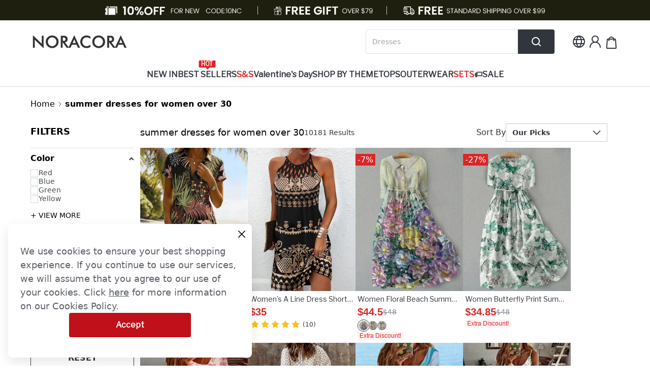

--- FILE ---
content_type: text/css
request_url: https://cmall-static-resource.harborcdn.com/prod/cmall-front/_next/static/css/bc6123c1c614cf4c.css
body_size: 1045
content:
.styles_matchListSwiper__MsTG_ .swiper-button-disabled{display:none;opacity:0}.styles_matchListSwiper__MsTG_ .swiper-button-next:after,.styles_matchListSwiper__MsTG_ .swiper-button-prev:after{display:none}.style_stickyBox__SNnmA{transition-property:all;transition-timing-function:cubic-bezier(.4,0,.2,1);transition-duration:.15s;position:sticky;top:0;height:90vh;overflow-y:auto;overflow-x:clip;width:100%;box-sizing:content-box;-ms-overflow-style:6px;scrollbar-width:thin;-moz-appearance:none!important;background:#fff!important;scrollbar-color:#e0e0e0 transparent}.style_stickyBox__SNnmA>*{width:204px}.style_stickyBox__SNnmA::-webkit-scrollbar{width:6px!important}.style_stickyBox__SNnmA::-webkit-scrollbar-thumb{border-radius:3px;background-color:#e0e0e0}.style_filter__06oAB{position:relative;display:flex;flex-direction:column;align-items:flex-start;justify-content:flex-start}.style_filter__06oAB .rc-collapse{display:flex;width:204px;flex-direction:column;border-width:0;background-color:transparent}.style_filter__06oAB .rc-collapse-item{display:flex;flex-direction:column;border-top-width:0;border-bottom-width:1px}.style_filter__06oAB .rc-collapse-item.rc-collapse-item-active{padding-bottom:.75rem}.style_filter__06oAB .rc-collapse-item:last-of-type{border-bottom-width:0;padding-bottom:0}.style_filter__06oAB .rc-collapse>.rc-collapse-item>.rc-collapse-header{display:flex;flex-shrink:0;flex-grow:0;flex-direction:row-reverse;justify-content:space-between;padding:0;text-align:left;font-size:1.25rem;line-height:1.5rem;--tw-text-opacity:1;color:rgb(0 0 0/var(--tw-text-opacity));outline:2px solid transparent;outline-offset:2px}.style_filter__06oAB .rc-collapse-content{background-color:transparent;padding:0}.style_filter__06oAB .rc-collapse-content>.rc-collapse-content-box{margin:0}.style_categoryPanel__xxPsW .rc-collapse-content{padding-top:15px;border-top-width:1px}.checkbox_checkbox__xnQ3N{-webkit-appearance:none;-moz-appearance:none;position:relative;display:inline-block;vertical-align:middle;padding:0;width:12px;height:12px;border:1px solid #222;cursor:pointer;outline:none;transition:all .2s ease;border-radius:50%}.checkbox_checkbox__xnQ3N:checked{background-color:#fff}.checkbox_checkbox__xnQ3N:checked:after{background:#222;border-radius:50%;content:"";display:block;height:6px;left:50%;transform:translate(-50%,-50%);position:absolute;top:50%;width:6px}.style_modal__5kW9E{text-align:center}.style_modal__5kW9E:before{display:inline-block;width:0;height:100%;vertical-align:middle;content:""}.style_modal__5kW9E .rc-dialog{top:0;display:inline-block;padding-bottom:0;text-align:left;vertical-align:middle}.style_modal__5kW9E .rc-dialog-body{min-height:200px;padding:0;border-radius:12px}.style_modal__5kW9E .rc-dialog-close{right:24px;top:20px;z-index:11;opacity:1}.style_modal__5kW9E .rc-dialog-close:hover{opacity:.8}.style_dropdown__zR9sW .rc-dropdown-menu{border-radius:0;border:1px solid rgba(0,0,0,.2);margin:0;box-shadow:none}.style_dropdown__zR9sW .rc-dropdown-menu>.rc-dropdown-menu-item{padding:6px 12px;font-size:14px;line-height:19px;cursor:pointer}.style_dropdown__zR9sW .rc-dropdown-menu>.rc-dropdown-menu-item>span:before{display:block;content:attr(title);font-weight:600;visibility:hidden;height:0}.style_dropdown__zR9sW .rc-dropdown-menu>.rc-dropdown-menu-item:after{display:none}.style_dropdown__zR9sW .rc-dropdown-menu>.rc-dropdown-menu-item-active,.style_dropdown__zR9sW .rc-dropdown-menu>.rc-dropdown-menu-item-selected,.style_dropdown__zR9sW .rc-dropdown-menu>.rc-dropdown-menu-item:hover{background-color:#f2f2f3;font-weight:600;color:#000}

--- FILE ---
content_type: text/css
request_url: https://cmall-static-resource.harborcdn.com/prod/cmall-front/_next/static/css/2e6b78ad4a84e436.css
body_size: 999
content:
.checkbox_checkbox__xnQ3N{-webkit-appearance:none;-moz-appearance:none;position:relative;display:inline-block;vertical-align:middle;padding:0;width:12px;height:12px;border:1px solid #222;cursor:pointer;outline:none;transition:all .2s ease;border-radius:50%}.checkbox_checkbox__xnQ3N:checked{background-color:#fff}.checkbox_checkbox__xnQ3N:checked:after{background:#222;border-radius:50%;content:"";display:block;height:6px;left:50%;transform:translate(-50%,-50%);position:absolute;top:50%;width:6px}.rc-dialog{position:relative;width:auto;margin:10px}.rc-dialog-wrap{position:fixed;overflow:auto;top:0;right:0;bottom:0;left:0;z-index:1050;-webkit-overflow-scrolling:touch;outline:0}.rc-dialog-title{margin:0;font-size:14px;line-height:21px;font-weight:700}.rc-dialog-content{position:relative;background-color:#fff;border:none;border-radius:6px 6px;background-clip:padding-box}.rc-dialog-close{cursor:pointer;border:0;background:transparent;font-size:21px;position:absolute;right:20px;top:12px;font-weight:700;line-height:1;color:#000;text-shadow:0 1px 0 #fff;filter:alpha(opacity=20);opacity:.2;text-decoration:none}.rc-dialog-close-x:after{content:"×"}.rc-dialog-close:hover{opacity:1;filter:alpha(opacity=100);text-decoration:none}.rc-dialog-header{padding:13px 20px 14px;border-radius:5px 5px 0 0;background:#fff;color:#666;border-bottom:1px solid #e9e9e9}.rc-dialog-body{padding:20px}.rc-dialog-footer{border-top:1px solid #e9e9e9;padding:10px 20px;text-align:right;border-radius:0 0 5px 5px}.rc-dialog-zoom-appear,.rc-dialog-zoom-enter{opacity:0;animation-duration:.3s;animation-fill-mode:both;animation-timing-function:cubic-bezier(.08,.82,.17,1);animation-play-state:paused}.rc-dialog-zoom-leave{animation-duration:.3s;animation-fill-mode:both;animation-timing-function:cubic-bezier(.6,.04,.98,.34);animation-play-state:paused}.rc-dialog-zoom-appear.rc-dialog-zoom-appear-active,.rc-dialog-zoom-enter.rc-dialog-zoom-enter-active{animation-name:rcDialogZoomIn;animation-play-state:running}.rc-dialog-zoom-leave.rc-dialog-zoom-leave-active{animation-name:rcDialogZoomOut;animation-play-state:running}@keyframes rcDialogZoomIn{0%{opacity:0;transform:scale(0)}to{opacity:1;transform:scale(1)}}@keyframes rcDialogZoomOut{0%{transform:scale(1)}to{opacity:0;transform:scale(0)}}@media (min-width:768px){.rc-dialog{width:600px;margin:30px auto}}.rc-dialog-mask{position:fixed;top:0;right:0;left:0;bottom:0;background-color:#373737;background-color:rgba(55,55,55,.6);height:100%;filter:alpha(opacity=50);z-index:1050}.rc-dialog-mask-hidden{display:none}.rc-dialog-fade-appear,.rc-dialog-fade-enter{opacity:0}.rc-dialog-fade-appear,.rc-dialog-fade-enter,.rc-dialog-fade-leave{animation-duration:.3s;animation-fill-mode:both;animation-timing-function:cubic-bezier(.55,0,.55,.2);animation-play-state:paused}.rc-dialog-fade-appear.rc-dialog-fade-appear-active,.rc-dialog-fade-enter.rc-dialog-fade-enter-active{animation-name:rcDialogFadeIn;animation-play-state:running}.rc-dialog-fade-leave.rc-dialog-fade-leave-active{animation-name:rcDialogFadeOut;animation-play-state:running}@keyframes rcDialogFadeIn{0%{opacity:0}to{opacity:1}}@keyframes rcDialogFadeOut{0%{opacity:1}to{opacity:0}}.style_modal__5kW9E{text-align:center}.style_modal__5kW9E:before{display:inline-block;width:0;height:100%;vertical-align:middle;content:""}.style_modal__5kW9E .rc-dialog{top:0;display:inline-block;padding-bottom:0;text-align:left;vertical-align:middle}.style_modal__5kW9E .rc-dialog-body{min-height:200px;padding:0;border-radius:12px}.style_modal__5kW9E .rc-dialog-close{right:24px;top:20px;z-index:11;opacity:1}.style_modal__5kW9E .rc-dialog-close:hover{opacity:.8}

--- FILE ---
content_type: text/javascript
request_url: https://cmall-static-resource.harborcdn.com/prod/cmall-front/_next/static/chunks/9385-2c4c8a5457d8fb06.js
body_size: 9926
content:
"use strict";(self.webpackChunk_N_E=self.webpackChunk_N_E||[]).push([[9385],{9385:function(t,e,i){i.d(e,{S_:function(){return x},HN:function(){return J},aZ:function(){return z},n5:function(){return M},Hm:function(){return N},xx:function(){return S},Vp:function(){return y},vc:function(){return _},w7:function(){return s},Zk:function(){return v},hD:function(){return b},Iz:function(){return w},fl:function(){return ti},R4:function(){return h},Bc:function(){return f},Cj:function(){return d},I0:function(){return g},jD:function(){return G},iF:function(){return V},vs:function(){return tv},D:function(){return to},k$:function(){return tn},tv:function(){return tl},YP:function(){return t_},zb:function(){return Q},El:function(){return td},QO:function(){return tc},My:function(){return U},xz:function(){return $},Ot:function(){return te},wt:function(){return tt},c8:function(){return tm},oR:function(){return E}});var l=i(27378),a=i(31546),u=i(24219),n=i(84511),o=i(31655),r=i(71212);let s=()=>JSON.parse(localStorage.getItem(r.g4)||"[]"),d=t=>{localStorage.setItem(r.g4,JSON.stringify(t))},c=()=>{localStorage.removeItem(r.g4)},v=()=>{let t=JSON.parse(o.Z.get(r.wJ)||"[]");return t},f=t=>{o.Z.set(r.wJ,JSON.stringify(t),{expires:365})},m=t=>{var e;let i=t.quantity<=t.inventory&&1===t.status&&(null===(e=t.product)||void 0===e?void 0:e.status)===1&&!t.inventory_warning_tips;return null!=i&&i},_=()=>{let t=[];return localStorage.getItem(r.F2)&&(t=JSON.parse(localStorage.getItem(r.F2)||"[]")),t.length>0&&t.forEach(t=>{t.inventory&&(t.quantity=Math.min(t.inventory,t.quantity))}),t},h=t=>{localStorage.setItem(r.F2,JSON.stringify(t))},p=()=>{localStorage.removeItem(r.F2)},g=(t,e)=>{let i=JSON.parse(o.Z.get(r.wJ)||"[]");if(!i.length)return;let l=i.map(i=>i===t?e:i);f(l)},y=async t=>{let e=a.nc.get({query:{sku_id:t}}),i=await e.fetcher();return null!=i?i:{}},k=(t,e)=>{if(0!==t.length)return t.find(t=>t.sku_id===e)},S=async t=>{let{sku_id:e,quantity:i,activity_id:l,add_from:a,localCart:u,index:n=-1,isCustomSize:o,isLoop:s=!1}=t,c=u||[],v=k(c,e),f=c.findIndex(t=>t.sku_id===e),m=await y(e),{code:_=-1,message:h="",sku:p}=m,g=(null==p?void 0:p.sku)||"",S=(null==p?void 0:p.inventory)||0;if(-1===_)return{message:[["".concat(e," ").concat(h)]]};if(0===S||v&&S-v.quantity==0)return{message:[["".concat(g," out of stock")]]};if(v){let t=Number(i)+Number(v.quantity);if(t>Math.min(S,r.VC))return{message:[["The amout of ".concat(g," is over stock, limited ").concat(Math.min(S-v.quantity,r.VC-v.quantity)," pieces ")]]};c[f].quantity=t,3===a?(c[f].quantity=1,c[f].add_from=3,c[f].activity_id=l):o&&(c[f].quantity=1),v.sku_id===e&&n>-1&&!o&&c.splice(n,1)}else if(g&&e){if(!(Number(i)<=Math.min(Number(S),r.VC)))return{message:[["The amout of ".concat(g," is over stock, limited ").concat(Math.min(S,r.VC)," pieces ")]]};n>-1?c[n].sku_id=e:c.unshift({sku_id:e,quantity:i,activity_id:l,add_from:a,product_id:p.product_id,sku:p.sku,check_status:1})}if(c.forEach(t=>{t.sku_id===e&&void 0===t.check_status&&(t.check_status=1)}),s)return c;d(c)},w=async(t,e,i,l)=>{let a=s(),u=k(a,t);if(i){let n={};(null==u?void 0:u.add_from)&&Object.assign(n,{activity_id:u.activity_id,add_from:u.add_from});let o=a.findIndex(e=>e.sku_id===t);await S({sku_id:i,quantity:e,index:o,localCart:a,isCustomSize:l,...n})}else u?u.quantity=Number(e):t&&a.push({sku_id:t,quantity:e});d(a)},b=t=>{let e=s(),i=e.length;for(;i--;)e[i].sku_id===t&&e.splice(i,1);d(e),C(t)},C=t=>{let{skuId:e}=JSON.parse(localStorage.getItem(r.x9)||"{}");t===e&&localStorage.removeItem(r.x9)},N=t=>{let e=s();t.forEach(t=>{let i=e.length;for(;i--;)e[i].sku_id===t&&e.splice(i,1)}),d(e)};var F=i(89273),I=i(58555),T=i(18012);let E=(0,I.Z)((0,T.XR)(t=>({cart:null,showCartStatus:!1,updateCartStatus:e=>t({showCartStatus:e}),initCart:e=>t({cart:e}),updatCart:void 0,onInitCartCb:e=>t({updatCart:e})})));var O=i(86677),q=i.n(O);let x="Add-on",J="add-sale-product",M="normal-product",z="FinalSale",P=t=>Array.from(new Set(t)),j=t=>{var e;let i=[];return Array.isArray(t)&&t.length>0&&t.map(t=>{m(t)&&i.push(t)}),null!==(e=i[0])&&void 0!==e?e:{}},H=t=>{if(!(null==t?void 0:t.activity_id))return{};let{type:e,view_more:i,product_type:l,activity_id:a}=t,u="";return 2===l&&(u="/activity/autodiscount/collections/".concat(a)),3===l&&(u="/activity/autodiscount/products/".concat(a)),{...t,isShowViewMore:3===e&&2===i&&(2===l||3===l),viewMoreLink:u}},Z=(t,e)=>{if(!e)return"";let i="";return t.forEach(t=>{e===t.activity_id&&(i=t.gap_discount_tirps)}),i},B=(t,e,i)=>{let l=!1;if(i)l=1===t.check_status;else{let i=v();e===F.wd&&m(t)&&(null==i?void 0:i.includes(t.id))&&(l=!0)}return e!==F.wd||l},K=t=>{var e,i,l;let a=(null==t?void 0:null===(e=t.product)||void 0===e?void 0:e.module)===z?"final-sale":void 0,u=(null==t?void 0:t.pre_sale)?"pre-sale":void 0,n=(null==t?void 0:null===(i=t.activity)||void 0===i?void 0:i.activity_id)?String(null==t?void 0:null===(l=t.activity)||void 0===l?void 0:l.activity_id):void 0,o=(null==t?void 0:t.flash_sale_price)?"flash-sale":void 0,r=(null==t?void 0:t.zero_buy_activity_id)?"zero-buy":void 0;return a||u||o||n||r},L=(t,e,i,l)=>{var a;let n=u.join(r.f,"/550x733/image",t.image||(null==t?void 0:null===(a=t.product)||void 0===a?void 0:a.image)||""),o={...t,image:n,id:t.cart_id||t.id,sku_id:t.id,isCheckedProduct:B(t,e,l),group_id:K(t),activityInfo:H(t.activity),isLimitDiscountProd:!t.edm_price&&1===Number((null==t?void 0:t.limit_discount_list_tag)||0),gapDiscountTirps:Z(i,null==t?void 0:t.activity_id)};return o},W=(t,e,i,l)=>{let a=[];if((null==t?void 0:t.length)>0){let u=[];t.forEach(t=>{let n={sku_id:t.id,quantity:t.quantity,inventory:t.inventory};u.push(n);let o=L(t,e,i,l);o.quantity=Math.min(t.inventory,t.quantity),o.isAddOnSale=!0,a.push(o)}),h(u)}return a},A=t=>(t[0]=function(t){var e;let i=null==t?void 0:null===(e=t.product)||void 0===e?void 0:e.module,l=t.tips||i||"";return!i&&t.pre_sale&&(l="Pre-sale"),Object.assign(t,{isFirst:!0,activityTips:l})}(t[0]),t),D=t=>{if(!t.length)return t;let e=t.map(t=>null==t?void 0:t.group_id),i=P(e);return i.reduce((e,i)=>{let l=t.filter(t=>t.group_id===i),a=l.length>0?A(l):[];return[...e,...a]},[])},R=(t,e,i,l)=>{let a=[],u=[];return null==t||t.map(t=>{let n=L(t,i,e,l);m(t)?a.push(n):u.push(n)}),{validProducts:D(a),invalidProducts:u}},U=()=>{var t;let e=E(t=>t.initCart),i=E(t=>t.updateCartStatus),u=E(t=>t.onInitCartCb),h=(0,n.ON)(),g=(0,n.SW)(),y=(0,F.xs)(),k=null!==(t=null==y?void 0:y.settlement_check)&&void 0!==t?t:"0",S=(0,l.useCallback)(()=>{i(!1)},[i]);(0,l.useEffect)(()=>(q().events.on("routeChangeComplete",S),()=>{q().events.off("routeChangeComplete",S)}),[S]);let w=(0,l.useCallback)(t=>{let e=JSON.parse(localStorage.getItem(r.$F)||"[]");if(null==t?void 0:t.skus){var i;t.skus=null===(i=t.skus)||void 0===i?void 0:i.map(t=>{let i=e.find(e=>e.sku_id===t.sku_id);return i?{...t,custom_sku_field:{unit:i.unit,size:i.size}}:t})}let l={...t||{}};if(g.current)l.from_cart=1,l.login_status=1,l.email=(null==h?void 0:h.email)||"";else{l.from_cart=0,l.login_status=0;let t=localStorage.getItem(r.Gl)||"";l.email=t}let a=o.Z.get(r.im);a&&(l.coupon_code=a);let u=o.Z.get(r.Kk);u&&"undefined"!==u&&(l.gift_sku=u);let n=_();return n.length>0&&(l.add_sale_skus=n),l},[g,null==h?void 0:h.email]),b=(0,l.useCallback)(async t=>{let e=s();if(c(),e.length>0){let t={skus:e.reverse()},{message:i=[],emptySkuIds:l=[]}=await a.Nu.create({data:t}).fetcher();if(i.length>0&&(d(e),localStorage.setItem("globalErrorTip",i[0])),l.length){let t=[];e.forEach(e=>{l.includes(e.sku_id)||t.push(e)}),d(t)}}let i=a.JE.preview({data:w(t)}),l=await i.fetcher();return l},[w]),C=(0,l.useCallback)(async t=>{let e=s();if(!(e.length>0))return{};{let i=(null==t?void 0:t.skus)||[],l=i.length>0?i:e;try{let t=a.JE.preview({data:w({skus:l})}),i=await t.fetcher();if(i.skus){let t={};return e.forEach(e=>{t[e.sku_id]=e.quantity}),i.skus=i.skus.map(e=>({...e,quantity:t[e.id]})),i}return{}}catch(t){return console.log("superFetchList",t),{}}}},[w]),N=(0,l.useCallback)(async t=>{var e;let i=v(),{skus:l}=t,a=[],u=[],n=JSON.parse(localStorage.getItem(r.x9)||"{}"),s=null==n?void 0:n.skuId;l.forEach(t=>{let e=!g.current&&i.includes(t.id)||g.current&&1===t.check_status;if(m(t)&&e){let e={sku_id:t.id,quantity:t.quantity,product_id:t.product_id,sku:t.sku,check_status:1};t.id===s&&Object.assign(e,{add_from:3,activity_id:t.zero_buy_activity_id,quantity:1}),a.push(e),u.push(t.id)}}),f(u),o.Z.set(r.Wc,JSON.stringify(a));let d={skus:a},c=t;return a.length>0?(c=g.current?await b(d):await C(d),{...t,add_sale_info:null==c?void 0:c.add_sale_info,buy_gift_tips:null==c?void 0:c.buy_gift_tips,gap_discount_tirps:null==c?void 0:c.gap_discount_tirps,totals:null==c?void 0:c.totals,free_shipping:null==c?void 0:c.free_shipping,messages:null==c?void 0:c.messages,coupon_aggs_params:null==c?void 0:c.coupon_aggs_params,save_total:null==c?void 0:c.save_total,cart_add_item_free:null==c?void 0:c.cart_add_item_free,gift_sku:null==c?void 0:c.gift_sku,skus:function(t,e){let i={};return e.forEach(t=>{i[t.id]={...t}}),t.forEach(t=>{i[t.id]&&(t.total_price=i[t.id].total_price)}),t}(null==t?void 0:t.skus,null==c?void 0:c.skus)}):((null==t?void 0:null===(e=t.add_sale_info)||void 0===e?void 0:e.condition_tips)&&(t.add_sale_info.condition_tips=""),{...t,free_shipping:{...(null==c?void 0:c.free_shipping)||{},shipping_tips:"",status:1},gift_sku:[],totals:{},messages:[]})},[g,b,C]),I=(0,l.useCallback)(async t=>{try{let e=g.current?await b(t):await C(t);return k===F.wd&&(null==e?void 0:e.totals)&&(e=await N(e)),null!=e?e:{}}catch(t){return console.log("initCart",t),{}}},[g,b,N,k,C]),T=(0,l.useCallback)(async function(){let{collectCart:t=!1,msgCallBack:i}=arguments.length>0&&void 0!==arguments[0]?arguments[0]:{};try{var l,u,n,o;let r=await I();if((null==r?void 0:null===(l=r.add_sale_info)||void 0===l?void 0:null===(u=l.products)||void 0===u?void 0:u.length)===0&&p(),r){let{validProducts:t,invalidProducts:i}=R(r.skus,r.gap_discount_tirps,k,g.current),l={...r,validProducts:t,invalidProducts:i,buyGiftSku:j(r.gift_sku),addSaleSkus:W(r.add_sale_skus,k,r.gap_discount_tirps,g.current)};e(null!=l?l:{})}let s=null!==(o=null==r?void 0:null===(n=r.skus)||void 0===n?void 0:n.reduce((t,e)=>(m(e)&&t.push(e),t),[]))&&void 0!==o?o:[];t&&setTimeout(()=>{a.Nu.collectLocalCart({data:{skus:null==s?void 0:s.map(t=>({sku_id:t.id,sku:t.sku,product_id:t.product_id,quantity:t.quantity,check_status:null==t?void 0:t.check_status}))}}).fetcher()},500),i&&(null==r?void 0:r.messages)&&i(null==r?void 0:r.messages)}catch(t){console.log(t,"initcart")}},[I,k,g,e]);(0,l.useEffect)(()=>{T()},[]),(0,l.useEffect)(()=>{T&&u(T)},[T,u])},G=()=>{let t=E(t=>t.cart);return(0,l.useMemo)(()=>{var e,i,l;return{shipping_tips:null==t?void 0:t.shipping_tips,messages:null==t?void 0:t.messages,totals:null==t?void 0:t.totals,savetotal:null==t?void 0:t.save_total,free_shipping:null==t?void 0:t.free_shipping,buyGiftTips:null==t?void 0:t.buy_gift_tips,preSaleTip:null==t?void 0:t.pre_sale_tip,buyGiftIsMutualCoupon:null==t?void 0:t.coupon_mutual_buy_gift,totalValue:null==t?void 0:t.total_value,automatic_info:(null==t?void 0:t.automatic_info)||"",hasFlashSaleSku:!!(null==t?void 0:t.flash_sale),flash_sale:null==t?void 0:t.flash_sale,add_sale_info:null==t?void 0:t.add_sale_info,coupon_aggs_params:(null==t?void 0:t.coupon_aggs_params)||[],add_sale_skus:null==t?void 0:t.add_sale_skus,cart_add_item_free:null==t?void 0:t.cart_add_item_free,validProducts:null!==(e=null==t?void 0:t.validProducts)&&void 0!==e?e:[],invalidProducts:null!==(i=null==t?void 0:t.invalidProducts)&&void 0!==i?i:[],buyGiftSku:null==t?void 0:t.buyGiftSku,addSaleSkus:null!==(l=null==t?void 0:t.addSaleSkus)&&void 0!==l?l:[]}},[null==t?void 0:t.add_sale_info,null==t?void 0:t.automatic_info,null==t?void 0:t.buy_gift_tips,null==t?void 0:t.coupon_aggs_params,null==t?void 0:t.coupon_mutual_buy_gift,null==t?void 0:t.flash_sale,null==t?void 0:t.free_shipping,null==t?void 0:t.messages,null==t?void 0:t.pre_sale_tip,null==t?void 0:t.save_total,null==t?void 0:t.shipping_tips,null==t?void 0:t.total_value,null==t?void 0:t.totals,null==t?void 0:t.add_sale_skus,null==t?void 0:t.cart_add_item_free,null==t?void 0:t.buyGiftSku,null==t?void 0:t.addSaleSkus,null==t?void 0:t.invalidProducts,null==t?void 0:t.validProducts])},V=()=>{let[t,e]=(0,l.useState)(0),{validProducts:i=[]}=G();return(0,l.useEffect)(()=>{var t;let l=null!==(t=null==i?void 0:i.reduce((t,e)=>t+=Number(e.quantity),0))&&void 0!==t?t:0;e(l),localStorage.setItem("cartCount",String(l))},[t,i]),t},Q=t=>{let e=(0,F.xP)(),[i,a]=(0,l.useState)(""),[u,n]=(0,l.useState)(""),o=(0,l.useMemo)(()=>({35:4.5,36:5,37:6,38:7,39:7.5,40:8,41:9,42:10,43:11,44:12,45:13,46:14,47:15,48:16}),[]),r=(0,l.useMemo)(()=>({39:6.5,40:7.5,41:8,42:8.5,43:9,44:10,45:10.5,46:11,47:11.5,48:12,49:12.5,50:13}),[]);return(0,l.useEffect)(()=>{if(!(null==t?void 0:t.id))return;let{edm_price:e,price:i}=t,l=null==e?void 0:e.price,u=i.price;a(l||u)},[t]),(0,l.useEffect)(()=>{var i;let l=null==t?void 0:null===(i=t.product)||void 0===i?void 0:i.product_basic_category,a=(null==t?void 0:t.options)||[],u=a.slice(0,2),s=[];u.map((t,i)=>{let a=t.value_name;e&&1===i&&("women_shoes"===l?a=Number(t.value_name)>30?"US ".concat(o[t.value_name]):t.value_name:"men_shoes"===l&&(a=Number(t.value_name)>30?"US ".concat(r[t.value_name]):t.value_name)),s.push(a)}),n(s.join("/"))},[t,e,r,o]),{giftOriginPrice:i,size:u}},$=function(){let t=arguments.length>0&&void 0!==arguments[0]?arguments[0]:[],[e,i]=(0,l.useState)("");return(0,l.useEffect)(()=>{let e=[];t.map(t=>{let i=t.value_name;e.push(i)}),i(e.join(","))},[t]),e};var Y=i(99729),X=i.n(Y);let tt=t=>{let{onToast:e}=t,i=te();return async t=>{let l,{skus:a,type:u,group_sale:n}=t,s=!0;try{let{response:t}=await i({type:u,skus:a,extraParams:{group_sale:n}}),{qualified:s,message:d}=X()(t,"checkout_data.zero_buy_qualified_message",{});if(!1===s&&d){null==e||e(d);return}(l=X()(t,"prepare_data._id",""))&&(o.Z.set(r.QU,l,{sameSite:"lax"}),window.location.href="/checkout/payment-method/".concat(l))}catch(t){s=!1,console.error(t)}finally{window.collectData.push(()=>({event_type:"behavior",event_id:"checkout_result",status:s?"s":"f",abandon:l}))}}},te=()=>{let t=(0,n._n)(),{validProducts:e=[],add_sale_skus:i=[]}=G(),l=(0,F.xs)(),{paypal_version:u="V1"}=l||{};return async n=>{let{type:s="normal",skus:d,extraParams:c={}}=n,v=localStorage.getItem(r.UJ),{email:f}=JSON.parse(v||"{}"),m=JSON.parse(localStorage.getItem(r.x9)||"{}"),_=null==m?void 0:m.skuId,h=[];h=d&&d.length?d:(null==l?void 0:l.settlement_check)===F.wd?e.filter(t=>t.isCheckedProduct).map(t=>{let e={sku_id:t.sku_id||0,quantity:t.quantity,sku:t.sku||"",product_id:t.product_id};return(null==t?void 0:t.id)===_&&Object.assign(e,{activity_id:null==t?void 0:t.zero_buy_activity_id,add_from:3}),e}):e.map(t=>{let e={sku_id:t.sku_id||0,quantity:t.quantity,sku:t.sku||"",product_id:t.product_id};return(null==t?void 0:t.id)===_&&Object.assign(e,{activity_id:null==t?void 0:t.zero_buy_activity_id,add_from:3}),e});let p=localStorage.getItem(r.Fc);p&&(c.group_sale=JSON.parse(p),localStorage.removeItem(r.Fc));let g=[],y=localStorage.getItem(r.so);y&&(g=JSON.parse(y),localStorage.removeItem(r.so));let k=0;k=s===r.Pe.ORDER_NOW?0:t?1:0;let S=o.Z.get(r.Kk),w={paymentType:s,from_cart:k,coupon_code:localStorage.getItem(r.im)||void 0,gift_sku:S&&"undefined"!==S?S:void 0,client_os:(0,r.l7)(),login_status:Number(t),email:f,skus:h,match_sale:g,mid:s===r.Pe.NORMAL?o.Z.get("mid"):void 0,add_sale_skus:i.map(t=>({sku_id:t.id,quantity:t.quantity,sku:t.sku||"",product_id:t.product_id})),paypal_version:u,...c},b=JSON.parse(localStorage.getItem(r.$F)||"[]");if(null==w?void 0:w.skus){var C;w.skus=null===(C=w.skus)||void 0===C?void 0:C.map(t=>{let e=b.find(e=>e.sku_id===t.sku_id);return!e||(null==t?void 0:t.custom_sku_field)?t:{...t,custom_sku_field:{unit:e.unit,size:e.size}}})}let N=await a.zs.create({data:w}).fetcher();return{response:N,params:w}}},ti=async t=>{let{params:e,mid:i}=t,l={...e,return_url:"".concat(window.location.origin,"/checkout/address/").concat(i),cancel_url:"".concat(window.location.origin).concat(window.location.pathname)},u=await a.CV.authorize({data:l}).fetcher();return u},tl=()=>{let{validProducts:t,add_sale_info:e,addSaleSkus:i}=G(),[a,u]=(0,l.useState)([]),[n,o]=(0,l.useState)([]),[r,s]=(0,l.useState)(""),[d,c]=(0,l.useState)([]);return(0,l.useEffect)(()=>{var i,l,a,n;let r=[],s=[];t.forEach(t=>{var i;(null==e?void 0:null===(i=e.products)||void 0===i?void 0:i.includes(t.product_id))?(Object.assign(t,{is_addGo_mainproducts:!0}),r.push(t)):s.push(t)}),(null===(i=r[0])||void 0===i?void 0:i.isFirst)&&s[0]&&(s[0].isFirst=!0),(null===(l=s[0])||void 0===l?void 0:l.isFirst)&&r[0]&&(r[0].isFirst=!0);let d=s[0]||{},c=(null===(a=d.flash_sale)||void 0===a?void 0:a.flash_sale_activity_id)?[null===(n=d.flash_sale)||void 0===n?void 0:n.flash_sale_activity_id]:[];s.forEach(t=>{var e;let i=(null==t?void 0:null===(e=t.flash_sale)||void 0===e?void 0:e.flash_sale_activity_id)||0;c.includes(i)||(Object.assign(t,{isFirst:!0}),c.push(i))}),u(r),o(s)},[null==e?void 0:e.products,t]),(0,l.useEffect)(()=>{let e=a.find(e=>e.product_id===t[0].product_id)?"add-sale-product":"normal-product";s(e)},[t,a]),(0,l.useEffect)(()=>{if(0===i.length){c([]);return}let t=[...i];(null==e?void 0:e.ok)?(t.forEach(i=>{let l=e.sale_products.indexOf(i.product_id);-1===l&&t.splice(l,1)}),c(t)):c([])},[i,null==e?void 0:e.ok,null==e?void 0:e.sale_products]),{mainAddSaleProducts:a,normalProducts:n,validAddSaleProducts:d,firstOrder:r}};var ta=i(85048),tu=i(40166);let tn=()=>{let t=E(t=>t.updatCart),e=(0,n._n)(),i=(0,F.xs)(),l=(0,tu.oR)(t=>t.customSkuFields),{validProducts:u,invalidProducts:c,buyGiftTips:m,buyGiftSku:p}=G(),k=null==i?void 0:i.settlement_check,S=async t=>{try{let e=await (0,r.Ah)();if(e){let i=a.fg.deleteOneSignalProduct({params:{id:String(e),skuId:String(t)}});i.fetcher()}}catch(t){console.log("onesignal",t)}},C=async(t,e,i,u,n,o,r)=>{let s={quantity:e,product_id:u,sku:i,check_status:o,custom_sku_field:r},d=null==l?void 0:l.find(t=>t.sku_id===n);d&&(s.custom_sku_field=r||d),n&&(s.sku_id=n);let c=a.Nu.update({params:{id:String(t)},data:s}),v=await c.fetcher(),f="";if(v){var m;f=null!==(m=Object.values(null==v?void 0:v.message)[0])&&void 0!==m?m:""}return f},I=async(t,i,l,a,u,n,o)=>{let r=e?await C(t,i,l,a,u,!1===n?0:1,o):await w(t,i,u,!!o);return null!=r?r:void 0},T=async(e,i,l)=>{if(!(e<1)&&!(e>i.inventory)){if(i.isAddOnSale){let a=_();a.map(t=>{t.sku_id===i.id&&(t.quantity=e)}),h(a),t&&await t({msgCallBack:l});return}{var a;let u=await I(i.id,e,null!==(a=i.sku)&&void 0!==a?a:"",i.product_id,void 0,i.isCheckedProduct);return u||void(t&&await t({collectCart:!0,msgCallBack:l}))}}},O=async t=>{if(e){let e=a.Nu.del({params:{id:String(t)}});await e.fetcher()}else b(t)},q=async(e,l,n)=>{if(n){let i=_(),l=i.filter(t=>t.sku_id!==e);h(l),t&&await t();return}S(l);try{if(k===F.wd){let t=v();if(t.length){let e=t.filter(t=>t!==l);f(e)}}ta.y0.removeProductEvent(u,c,e,i),await O(e),t&&await t({collectCart:!0}),a.Nu.delSKUCart({data:{skus:[{sku_id:l}]}}).fetcher(),window.collectData.push(()=>({event_type:"behavior",event_id:"remove",page_module:"minicart"}))}catch(t){console.log("remove",t)}},x=async()=>{window.collectData.push(()=>({event_type:"behavior",event_id:"remove_all_invalid"}));let i=c.map(t=>null==t?void 0:t.id);if(e)try{let e=a.Nu.deleInvalidPro({data:{id:i.join(",")}});await e.fetcher(),t&&await t()}catch(t){console.log(t)}else N(i),t&&await t()},J=async()=>{let l=u.every(t=>t.isCheckedProduct),n=s();if(window.collectData.push(()=>({event_type:"behavior",event_id:"cart_select_all",page_module:"minicart",select_behavior:l?"deselect":"select"})),i){var o;let{googleAnalytics4Id:t,siteName:e}=i;null===(o=ta.hq.getInstance(t,e))||void 0===o||o.logClickButtonInCart("Select All")}if(l)e?await a.Nu.batchCheck({data:{check_status:0}}).fetcher():f([]),n.length>0&&(n.map(t=>{t.check_status=0}),d(n)),t&&await t();else{if(e)await a.Nu.batchCheck({data:{check_status:1}}).fetcher();else{let t=u.map(t=>t.sku_id);f(t)}n.length>0&&(n.map(t=>{t.check_status=1}),d(n)),t&&await t()}},M=async l=>{if(i){var a;let{googleAnalytics4Id:t,siteName:e}=i;null===(a=ta.hq.getInstance(t,e))||void 0===a||a.logClickButtonInCart("Select Product")}let{id:u,sku:n="",quantity:o,product_id:r,sku_id:c,isCheckedProduct:m}=l;if(e)await C(u,o,n,r,c,Number(!m));else{let t=v(),e=s(),i=[],l=!t.includes(u);if(window.collectData.push(()=>({event_type:"behavior",event_id:"cart_select",select_behavior:l?"select":"deselect",page_module:"minicart"})),t.includes(u))i=t.filter(t=>t!==u);else{let e=[...t];e.push(u),i=e}e.length>0&&(e.map(t=>{i.includes(t.sku_id)?t.check_status=1:t.check_status=0}),d(e)),f(i)}t&&await t()},z=async e=>{let{quantity:i,sku_id:l,id:a,isAddOnSale:u,origin_sku_id:n,sku:o,product_id:r,isCheckedProduct:s,custom_sku_field:d}=e;if(u){let e=_();e.map(t=>{t.sku_id===a&&(t.quantity=i,t.sku_id=l)}),h(e),t&&await t();return}{let e=await I(a,i,o,r,l,s,d);return e||(n&&g(n,l),void(t&&await t({collectCart:!0})))}},P=async t=>{try{let e=await y(t);if((null==e?void 0:e.code)===1&&(null==e?void 0:e.sku))return j(null==e?void 0:e.sku);return}catch(t){console.log(t,"error");return}},j=t=>{var e,i;let l="object"==typeof(null==t?void 0:t.price)?null==t?void 0:null===(e=t.price)||void 0===e?void 0:e.price:null==t?void 0:t.price,a="object"==typeof(null==t?void 0:t.price)?null==t?void 0:null===(i=t.price)||void 0===i?void 0:i.price_value:null==t?void 0:t.price_value;return{...t,special_price:l,special_price_value:a,origin_price:null==t?void 0:t.compare_at_price.price,origin_price_value:null==t?void 0:t.compare_at_price.price_value}},H=async e=>(null==m?void 0:m.gift_stock)!==!1||(null==p?void 0:p.id)?(null==m?void 0:m.gift_stock)===!1&&(null==p?void 0:p.id)?(o.Z.set(r.Kk,String(p.id)),"Sorry, the gifts are out of stock."):void(o.Z.set(r.Kk,String(e)),t&&await t()):(o.Z.remove(r.Kk),"Sorry, the gifts are out of stock."),Z=t=>{let e=o.Z.get(r.Kk)||0,i=t||Number(e);if(i)return H(i)};return{onModifyCartProductAmount:T,onRemoveProduct:q,onSelectAllChange:J,onSelectChangeItem:M,onRemoveInValidProductAll:x,onUpdateSize:z,onUpdateGiftSize:P,onUpdateGiftCommit:Z}},to=t=>{let[e,i]=(0,l.useState)(),a=(0,l.useRef)();return(0,l.useEffect)(()=>{if(!(null==t?void 0:t.date_start))return;let e=()=>{let e;null==t||t.date_start;let l=null==t?void 0:t.date_end;{let t=(0,r.hn)(void 0,l);t?(t.days=Number(t.days),e={status:1,time:t}):e={status:0},i(e)}};return t&&(e(),a.current=setTimeout(function t(){e(),a.current=setTimeout(t,1e3)},1e3)),()=>{a.current&&clearTimeout(a.current)}},[t]),e};var tr=i(19783),ts=i.n(tr);let td=(t,e,i)=>{let[u,n]=(0,l.useState)([]),[o,r]=(0,l.useState)(1),[s,d]=(0,l.useState)(),[c,v]=(0,l.useState)([]),[f,m]=(0,l.useState)(!1),_=async()=>{let t=a.oR.getGiftProducts(),e=await t.fetcher();return e},h=(0,l.useCallback)(async(t,e)=>{let i={page:e,limit:8,with:"images,statistic,skus,categories,buy_gift,custom_field_to_size,pre_sale,flash_sale,defaultSku","filters[must]":"id=".concat(t.join(","),"|sinv=(0,)|status=1"),sorts:"id(".concat(t.join(","),")")},l=a.lC.prodindex({query:i}),u=await l.fetcher();return u},[]);return(0,l.useEffect)(()=>{var t;if(!e.current)return;let l=ts()(async()=>{var t,l,a;let n=(null===(t=e.current)||void 0===t?void 0:t.clientHeight)||0,d=(null===(l=i.current)||void 0===l?void 0:l.clientHeight)||0,m=(null===(a=e.current)||void 0===a?void 0:a.scrollTop)||0;if(m+n>d-5&&!f&&s&&s.total_pages>o)try{let t=await h(u,o+1),e=t.data,i=[...c,...e];v(i),r(t=>t+1)}catch(t){console.log(t,"error")}},50);return null===(t=e.current)||void 0===t||t.addEventListener("scroll",l),()=>{if(null==e?void 0:e.current){var t;null==e||null===(t=e.current)||void 0===t||t.removeEventListener("scroll",l)}}},[o,h,u,f,s,e,i,c]),(0,l.useEffect)(()=>{(async()=>{if(t)try{m(!0);let t=await _(),e=await h(t,1),i=e.data;n(t),v(i),d(e.meta.pagination),m(!1)}catch(t){console.log("error",t)}else r(1)})()},[h,t]),(0,l.useMemo)(()=>({productLists:c,loading:f}),[f,c])},tc=t=>(0,l.useMemo)(()=>"number"!=typeof t?"0%":t<10?"10%":t>90?"90%":t>100?"100%":"".concat(t,"%"),[t]),tv=function(){let t=arguments.length>0&&void 0!==arguments[0]?arguments[0]:[],e=arguments.length>1?arguments[1]:void 0,i=arguments.length>2?arguments[2]:void 0;return(0,l.useMemo)(()=>{let l=null!=i?i:0,a=null==e?void 0:e.id,u=t.find(t=>t.id===a)||t[0];if((null==u?void 0:u.inventory)&&(null==u?void 0:u.inventory)<0){var n;u=null!==(n=t.find(t=>t.inventory>0))&&void 0!==n?n:u}return t.find(t=>t.id===l)||u},[i,null==e?void 0:e.id,t])};var tf=i(22902);let tm=t=>{let{flash_sale:e}=G(),i=(0,tf.qM)();return(0,l.useMemo)(()=>{var l,a,u,n,o,r,s,d;let{flash_sale:c,quantity:v,sku_id:f=0}=t||{},m=(null===(l=t.flash_sale)||void 0===l?void 0:null===(a=l.flash_sale_activity)||void 0===a?void 0:a.activity_type)===1,_=e&&e[null!==(d=null==c?void 0:c.flash_sale_activity_id)&&void 0!==d?d:0],h=_?null==_?void 0:null===(u=_.flash_sale_activity)||void 0===u?void 0:u.max_purchase_number:0,p=_&&(null==_?void 0:null===(n=_.flash_sale_activity)||void 0===n?void 0:n.activity_detail)?null==_?void 0:null===(o=_.flash_sale_activity)||void 0===o?void 0:null===(r=o.activity_detail)||void 0===r?void 0:null===(s=r[f])||void 0===s?void 0:s.quantity:0,g=h||p||0,y=g&&i("The maximum number of purchases for this product is {{productNum}}",{productNum:String(g)});if(m&&h&&v>h&&g)return y},[e,t,i])},t_=()=>{let t=a.hb.get({params:{id:"trade-products"},query:{page:1,limit:10,with:"images,statistic,skus,categories,buy_gift,custom_field_to_size"}}),{data:e}=(0,r.et)(t);return(0,l.useMemo)(()=>{let t=(null==e?void 0:e.data)||[];return{list:t}},[e])}},40166:function(t,e,i){i.d(e,{_f:function(){return g},cq:function(){return m},NP:function(){return s},E3:function(){return h},mK:function(){return n},iW:function(){return o},v3:function(){return _},Fw:function(){return f},Zf:function(){return v},oR:function(){return p}});var l=i(58555),a=i(71212),u=i(98784);let n=t=>{if(!t)return!1;let e=null==t?void 0:t.options.find(t=>"Size"===t.key);return(null==e?void 0:e.value_id)===a.p8},o=(t,e)=>{if(t&&e)return{unit:t.unit,size:{[a.cJ.bust]:t.bust,[a.cJ.waist]:t.waist,[a.cJ.hips]:t.hips,[a.cJ.hollowToFloor]:t.hollowToFloor,[a.cJ.height]:t.height},sku:e.sku,sku_id:e.id,product_id:e.product_id}},r=t=>{try{let e=s(),i=(0,u.find)(e,{sku_id:t.sku_id});i?(0,u.assign)(i,t):e.push(t),localStorage.setItem(a.$F,JSON.stringify(e))}catch(t){console.warn("Error setting custom SKU field item:",t)}},s=()=>{try{return JSON.parse(localStorage.getItem(a.$F)||"[]")}catch(t){return console.warn("Error getting custom SKU fields:",t),[]}},d=t=>{try{let e=s();(0,u.remove)(e,{sku_id:t}),localStorage.setItem(a.$F,JSON.stringify(e))}catch(t){console.warn("Error removing custom SKU field item:",t)}},c=(t,e)=>{try{let i=s(),l=(0,u.findIndex)(i,{sku_id:t});-1!==l&&(i[l]=e,localStorage.setItem(a.$F,JSON.stringify(i)))}catch(t){console.warn("Error editing custom SKU field item:",t)}},v=(t,e)=>{if(!t)return{};if(!e)return t;let i={bust:t.bust,height:t.height,hips:t.hips,hollowToFloor:t.hollowToFloor,waist:t.waist};return Object.keys(i).forEach(e=>{let l=+i[e];"inch"===t.unit&&l?i[e]=(.3937*l).toFixed():"cm"===t.unit&&l&&(i[e]=(l/.3937).toFixed())}),i},f=t=>{if(!t)return{};let e={};return Object.keys(t).forEach(i=>{let l=Number(i),u=a.xI[l];e[u]=t[i]}),e},m=()=>{try{return JSON.parse(localStorage.getItem(a.B5)||"{}")}catch(t){return console.warn("Error getting custom data:",t),{}}},_=(t,e)=>{if(!t||!e)return;let i=m();i[e]=t,localStorage.setItem(a.B5,JSON.stringify(i))},h={bust:"",height:"",hips:"",hollowToFloor:"",waist:"",unit:"inch",agree:!1},p=(0,l.Z)((t,e)=>({form:null,modalForm:null,isCustomSizeQuickShop:!1,customSkuFields:[],setCustomSkuFields:e=>t(()=>(null==e||e.forEach(t=>{r(t)}),{customSkuFields:e})),editCustomSkuFieldItem:e=>t(t=>{var i;let l=null===(i=t.customSkuFields)||void 0===i?void 0:i.findIndex(t=>t.sku_id===e.sku_id);if(l<0)return t;let a=[...t.customSkuFields];return a[l]=e,c(e.sku_id,e),{...t,customSkuFields:a}}),addCustomSkuFields:e=>t(t=>(r(e),{...t,customSkuFields:t.customSkuFields.concat(e)})),deleteCustomSku:e=>t(t=>{let i=t.customSkuFields.filter(t=>t.sku_id!==e);return d(e),{...t,customSkuFields:i}}),setForm:e=>t({form:e}),setModalForm:e=>t({modalForm:e}),reset:()=>{var i;null===(i=e().form)||void 0===i||i.reset(h),t({isCustomSizeQuickShop:!1})},resetModalForm:()=>{var i;null===(i=e().modalForm)||void 0===i||i.reset(h),t({isCustomSizeQuickShop:!1})}})),g={bust:{title:"Bust",content:"Wear the bra you will be wearing with the dress, and pull the tape across the fullest part of the bust.",minTip:"The minimum Bust measurement for all adult styles is 30 inches (76 cm).",maxTip:"The maximum Bust measurement for all adult styles is 67 inches (170 cm).",diffTip:"",image:"/image/catalog/activity/EdqYtt31xA1723537799.webp",imageTip:"How to properly measure your bust size?"},waist:{title:"Waist",content:"Bend to one side to find the crease, that’s your natural waist. Pull tape across the narrowest part and keep tape slightly loose to allow for breathing room.",minTip:"The minimum Waist measurement for all adult styles is 22 inches (56 cm).",maxTip:"The maximum Waist measurement for all adult styles is 70 inches (178 cm).",diffTip:"The difference between the Waist and the Bust measurements cannot be greater than 3 inches (8 cm).",diffMaxTip:"The difference between the Bust and the Waist measurements cannot be greater than 12 inches (31 cm)",diffLargeIN:3,diffSmallIN:-12,diffLargeCM:8,diffSmallCM:-31,image:"/image/catalog/activity/o3OYMg0IsZ1723545758.webp",imageTip:"How to properly measure your waist size?"},hips:{title:"Hips",content:"Stand straight and pull tape across the widest part of the hips and rear.",minTip:"The minimum Hips measurement for all adult styles is 30 inches (76 cm).",maxTip:"The maximum Hips measurement for all adult styles is 74.5 inches (189 cm).",diffTip:"The difference between the Hips and the Waist measurements cannot be less than 6 inches (15.24 cm) or greater than 13.8 inches (35 cm)",diffLargeIN:13.8,diffSmallIN:6,diffLargeCM:35,diffSmallCM:15.24,image:"/image/catalog/activity/qQ7YAWMQoy1723545881.webp",imageTip:"How to properly measure your hips size?"},hollowToFloor:{title:"Hollow to Floor",content:"Stand straight with bare feet together and measure from the center of the collarbone to the floor.",minTip:"The minimum Hollow to Floor measurement for all adult styles is 41 inches (104 cm).",maxTip:"The maximum Hollow to Floor measurement for all adult styles is 100 inches (254 cm).",diffTip:"",image:"/image/catalog/activity/5xjhK6mfBv1723545946.webp",imageTip:"How to properly measure your hollow to floor size?"},height:{title:"Height (Bare Foot)",content:"Stand straight with bare feet together and measure from the top of the head to the floor.",minTip:"The minimum Height (Bare Foot) measurement for all adult styles is 54 inches (137 cm).",maxTip:"The maximum Height (Bare Foot) measurement for all adult styles is 107.5 inches (273 cm).",diffTip:"The difference between the Height (Bare Foot) and the Hollow to Floor measurements cannot be less than 10 inches (25 cm) or greater than 13 inches (33 cm)",diffLargeIN:13,diffSmallIN:10,diffLargeCM:33,diffSmallCM:25,image:"/image/catalog/activity/nsimU5cuOt1723545987.webp",imageTip:"How to properly measure your height size?"}}}}]);